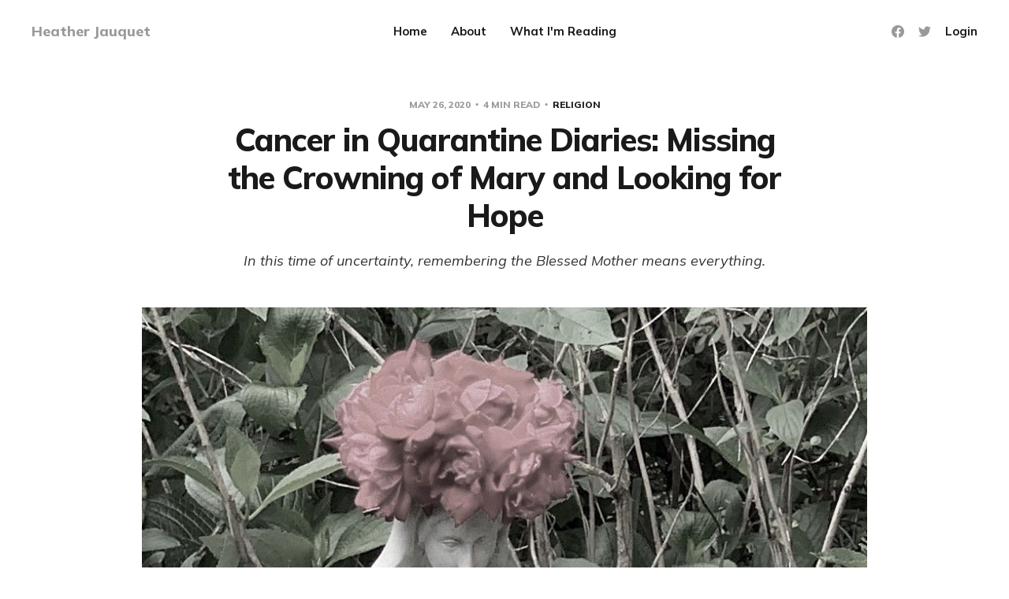

--- FILE ---
content_type: text/html; charset=utf-8
request_url: https://www.heatherjauquet.com/cancer-in-quarantine-diaries-missing-the-crowning-of-mary-and-looking-for-hope/
body_size: 8942
content:
<!DOCTYPE html>
<html lang="en">

<head>
    <meta charset="utf-8">
    <meta name="viewport" content="width=device-width, initial-scale=1">
    <title>Cancer in Quarantine Diaries: Missing the Crowning of Mary and Looking for Hope</title>
    <link rel="stylesheet" href="https://www.heatherjauquet.com/assets/built/screen.css?v=39241db7a0">
    <link rel="preconnect" href="https://fonts.gstatic.com">
    <link rel="stylesheet" href="https://fonts.googleapis.com/css2?family=Mulish:ital,wght@0,400;0,700;0,800;1,400;1,700&display=swap">

    <meta name="description" content="Looking to Mary for hope when quarantined while having cancer.">
    <link rel="canonical" href="https://www.heatherjauquet.com/cancer-in-quarantine-diaries-missing-the-crowning-of-mary-and-looking-for-hope/">
    <meta name="referrer" content="no-referrer-when-downgrade">
    
    <meta property="og:site_name" content="Heather Jauquet">
    <meta property="og:type" content="article">
    <meta property="og:title" content="Cancer in Quarantine Diaries: Missing the Crowning of Mary and Looking for Hope">
    <meta property="og:description" content="In this time of uncertainty, remembering the Blessed Mother means everything.">
    <meta property="og:url" content="https://www.heatherjauquet.com/cancer-in-quarantine-diaries-missing-the-crowning-of-mary-and-looking-for-hope/">
    <meta property="og:image" content="https://www.heatherjauquet.com/content/images/max/939/1-6mTLHtg1RCCE6WIsAJK9Kg.jpeg">
    <meta property="article:published_time" content="2020-05-26T17:33:17.000Z">
    <meta property="article:modified_time" content="2020-05-26T17:33:17.000Z">
    <meta property="article:tag" content="Religion">
    <meta property="article:tag" content="Life Lessons">
    <meta property="article:tag" content="pandemic">
    <meta property="article:tag" content="cancer">
    <meta property="article:tag" content="motherhood">
    
    <meta property="article:publisher" content="https://www.facebook.com/ghost">
    <meta property="article:author" content="https://www.facebook.com/thediscombobulatedmommy">
    <meta name="twitter:card" content="summary_large_image">
    <meta name="twitter:title" content="Cancer in Quarantine Diaries: Missing the Crowning of Mary and Looking for Hope">
    <meta name="twitter:description" content="In this time of uncertainty, remembering the Blessed Mother means everything.">
    <meta name="twitter:url" content="https://www.heatherjauquet.com/cancer-in-quarantine-diaries-missing-the-crowning-of-mary-and-looking-for-hope/">
    <meta name="twitter:image" content="https://www.heatherjauquet.com/content/images/max/939/1-6mTLHtg1RCCE6WIsAJK9Kg.jpeg">
    <meta name="twitter:label1" content="Written by">
    <meta name="twitter:data1" content="Heather Jauquet">
    <meta name="twitter:label2" content="Filed under">
    <meta name="twitter:data2" content="Religion, Life Lessons, pandemic, cancer, motherhood">
    <meta name="twitter:site" content="@ghost">
    <meta name="twitter:creator" content="@hjauquetwrites">
    <meta property="og:image:width" content="939">
    <meta property="og:image:height" content="1360">
    
    <script type="application/ld+json">
{
    "@context": "https://schema.org",
    "@type": "Article",
    "publisher": {
        "@type": "Organization",
        "name": "Heather Jauquet",
        "url": "https://www.heatherjauquet.com/",
        "logo": {
            "@type": "ImageObject",
            "url": "https://www.heatherjauquet.com/favicon.ico",
            "width": 48,
            "height": 48
        }
    },
    "author": {
        "@type": "Person",
        "name": "Heather Jauquet",
        "image": {
            "@type": "ImageObject",
            "url": "https://www.heatherjauquet.com/content/images/size/w1200/2022/04/IMG_1081.jpeg",
            "width": 1200,
            "height": 1600
        },
        "url": "https://www.heatherjauquet.com/author/heather/",
        "sameAs": [
            "https://hjauquet.medium.com",
            "https://www.facebook.com/thediscombobulatedmommy",
            "https://x.com/hjauquetwrites"
        ]
    },
    "headline": "Cancer in Quarantine Diaries: Missing the Crowning of Mary and Looking for Hope",
    "url": "https://www.heatherjauquet.com/cancer-in-quarantine-diaries-missing-the-crowning-of-mary-and-looking-for-hope/",
    "datePublished": "2020-05-26T17:33:17.000Z",
    "dateModified": "2020-05-26T17:33:17.000Z",
    "image": {
        "@type": "ImageObject",
        "url": "https://www.heatherjauquet.com/content/images/max/2000/1-6mTLHtg1RCCE6WIsAJK9Kg.jpeg",
        "width": 939,
        "height": 1360
    },
    "keywords": "Religion, Life Lessons, pandemic, cancer, motherhood",
    "description": "In this time of uncertainty, remembering the Blessed Mother means everything.",
    "mainEntityOfPage": "https://www.heatherjauquet.com/cancer-in-quarantine-diaries-missing-the-crowning-of-mary-and-looking-for-hope/"
}
    </script>

    <meta name="generator" content="Ghost 6.14">
    <link rel="alternate" type="application/rss+xml" title="Heather Jauquet" href="https://www.heatherjauquet.com/rss/">
    <script defer src="https://cdn.jsdelivr.net/ghost/portal@~2.57/umd/portal.min.js" data-i18n="true" data-ghost="https://www.heatherjauquet.com/" data-key="578cb05a517bae44e58eb9203e" data-api="https://heather-jauquet.ghost.io/ghost/api/content/" data-locale="en" crossorigin="anonymous"></script><style id="gh-members-styles">.gh-post-upgrade-cta-content,
.gh-post-upgrade-cta {
    display: flex;
    flex-direction: column;
    align-items: center;
    font-family: -apple-system, BlinkMacSystemFont, 'Segoe UI', Roboto, Oxygen, Ubuntu, Cantarell, 'Open Sans', 'Helvetica Neue', sans-serif;
    text-align: center;
    width: 100%;
    color: #ffffff;
    font-size: 16px;
}

.gh-post-upgrade-cta-content {
    border-radius: 8px;
    padding: 40px 4vw;
}

.gh-post-upgrade-cta h2 {
    color: #ffffff;
    font-size: 28px;
    letter-spacing: -0.2px;
    margin: 0;
    padding: 0;
}

.gh-post-upgrade-cta p {
    margin: 20px 0 0;
    padding: 0;
}

.gh-post-upgrade-cta small {
    font-size: 16px;
    letter-spacing: -0.2px;
}

.gh-post-upgrade-cta a {
    color: #ffffff;
    cursor: pointer;
    font-weight: 500;
    box-shadow: none;
    text-decoration: underline;
}

.gh-post-upgrade-cta a:hover {
    color: #ffffff;
    opacity: 0.8;
    box-shadow: none;
    text-decoration: underline;
}

.gh-post-upgrade-cta a.gh-btn {
    display: block;
    background: #ffffff;
    text-decoration: none;
    margin: 28px 0 0;
    padding: 8px 18px;
    border-radius: 4px;
    font-size: 16px;
    font-weight: 600;
}

.gh-post-upgrade-cta a.gh-btn:hover {
    opacity: 0.92;
}</style>
    <script defer src="https://cdn.jsdelivr.net/ghost/sodo-search@~1.8/umd/sodo-search.min.js" data-key="578cb05a517bae44e58eb9203e" data-styles="https://cdn.jsdelivr.net/ghost/sodo-search@~1.8/umd/main.css" data-sodo-search="https://heather-jauquet.ghost.io/" data-locale="en" crossorigin="anonymous"></script>
    
    <link href="https://www.heatherjauquet.com/webmentions/receive/" rel="webmention">
    <script defer src="/public/cards.min.js?v=39241db7a0"></script>
    <link rel="stylesheet" type="text/css" href="/public/cards.min.css?v=39241db7a0">
    <script defer src="/public/member-attribution.min.js?v=39241db7a0"></script>
    <script defer src="/public/ghost-stats.min.js?v=39241db7a0" data-stringify-payload="false" data-datasource="analytics_events" data-storage="localStorage" data-host="https://www.heatherjauquet.com/.ghost/analytics/api/v1/page_hit"  tb_site_uuid="b84d9684-66f2-48a4-90aa-fb15d246f208" tb_post_uuid="49b0227e-d5dc-446c-90fe-b2b19f73e333" tb_post_type="post" tb_member_uuid="undefined" tb_member_status="undefined"></script><style>:root {--ghost-accent-color: #1e88e5;}</style>
    <!-- Global site tag (gtag.js) - Google Analytics -->
<script async src="https://www.googletagmanager.com/gtag/js?id=G-54P9Z3Z58Q"></script>
<script>
  window.dataLayer = window.dataLayer || [];
  function gtag(){dataLayer.push(arguments);}
  gtag('js', new Date());

  gtag('config', 'G-54P9Z3Z58Q');
</script>
<style>
    G-54P9Z3Z58Q
    /* Hide feature image for migrated content */
    .post-template.tag-hash-medium article.post .single-media,
    .post-template.tag-hash-blogger article.post .single-media {
     	display: none;
    }
</style>
</head>

<body class="post-template tag-religion tag-life-lessons tag-pandemic tag-cancer tag-motherhood tag-hash-medium">
    <div class="site">
        <header id="site-header" class="site-header">
    <div class="header-inner">
        <div class="header-brand">
            <a class="logo" href="https://www.heatherjauquet.com">
                    <span class="logo-text">Heather Jauquet</span>
            </a>

            <div class="burger">
                <div class="burger-bar"></div>
                <div class="burger-bar"></div>
            </div>
        </div>

            <nav class="header-nav">
                        <a class="menu-item menu-item-home" href="https://www.heatherjauquet.com/">Home</a>
        <a class="menu-item menu-item-about" href="https://www.heatherjauquet.com/about/">About</a>
        <a class="menu-item menu-item-what-im-reading" href="https://www.heatherjauquet.com/book-list/">What I&#x27;m Reading</a>

            </nav>

        <div class="header-actions">
            <div class="social">
                    <a class="social-item social-item-facebook"
                        href="https://www.facebook.com/ghost" target="_blank"
                        rel="noopener noreferrer" aria-label="Facebook">
                        <svg class="icon" viewBox="0 0 24 24" xmlns="http://www.w3.org/2000/svg"><path d="M23.9981 11.9991C23.9981 5.37216 18.626 0 11.9991 0C5.37216 0 0 5.37216 0 11.9991C0 17.9882 4.38789 22.9522 10.1242 23.8524V15.4676H7.07758V11.9991H10.1242V9.35553C10.1242 6.34826 11.9156 4.68714 14.6564 4.68714C15.9692 4.68714 17.3424 4.92149 17.3424 4.92149V7.87439H15.8294C14.3388 7.87439 13.8739 8.79933 13.8739 9.74824V11.9991H17.2018L16.6698 15.4676H13.8739V23.8524C19.6103 22.9522 23.9981 17.9882 23.9981 11.9991Z"/></svg>                    </a>

                    <a class="social-item social-item-twitter"
                        href="https://x.com/ghost" target="_blank"
                        rel="noopener noreferrer" aria-label="Twitter">
                        <svg class="icon" viewBox="0 0 24 24" xmlns="http://www.w3.org/2000/svg"><path d="M23.954 4.569c-.885.389-1.83.654-2.825.775 1.014-.611 1.794-1.574 2.163-2.723-.951.555-2.005.959-3.127 1.184-.896-.959-2.173-1.559-3.591-1.559-2.717 0-4.92 2.203-4.92 4.917 0 .39.045.765.127 1.124C7.691 8.094 4.066 6.13 1.64 3.161c-.427.722-.666 1.561-.666 2.475 0 1.71.87 3.213 2.188 4.096-.807-.026-1.566-.248-2.228-.616v.061c0 2.385 1.693 4.374 3.946 4.827-.413.111-.849.171-1.296.171-.314 0-.615-.03-.916-.086.631 1.953 2.445 3.377 4.604 3.417-1.68 1.319-3.809 2.105-6.102 2.105-.39 0-.779-.023-1.17-.067 2.189 1.394 4.768 2.209 7.557 2.209 9.054 0 13.999-7.496 13.999-13.986 0-.209 0-.42-.015-.63.961-.689 1.8-1.56 2.46-2.548l-.047-.02z"/></svg>                    </a>
            </div>

                <button class="button-text menu-item members-login" data-portal="signin">Login</button>
        </div>
    </div>
</header>

        <div class="site-content">
            
<div class="content-area">
    <main class="site-main">
            <article class="single post tag-religion tag-life-lessons tag-pandemic tag-cancer tag-motherhood tag-hash-medium">
    <header class="single-header kg-canvas">
            <div class="single-meta">
                <span class="single-meta-item single-meta-date">
                    <time datetime="2020-05-26">
                        May 26, 2020
                    </time>
                </span>

                <span class="single-meta-item single-meta-length">
                    4 min read
                </span>

                    <span class="single-meta-item single-meta-tag">
                        <a class="post-tag post-tag-religion" href="/tag/religion/">Religion</a>
                    </span>
            </div>

        <h1 class="single-title">Cancer in Quarantine Diaries: Missing the Crowning of Mary and Looking for Hope</h1>

            <div class="single-excerpt">
                In this time of uncertainty, remembering the Blessed Mother means everything.
            </div>

                <div class="single-media kg-width-wide">
                    <img srcset="/content/images/size/w400/max/2000/1-6mTLHtg1RCCE6WIsAJK9Kg.jpeg 400w,
/content/images/size/w750/max/2000/1-6mTLHtg1RCCE6WIsAJK9Kg.jpeg 750w,
/content/images/size/w960/max/2000/1-6mTLHtg1RCCE6WIsAJK9Kg.jpeg 960w,
/content/images/size/w1140/max/2000/1-6mTLHtg1RCCE6WIsAJK9Kg.jpeg 1140w" sizes="(min-width: 1023px) 920px, calc(90vw)" src="/content/images/size/w960/max/2000/1-6mTLHtg1RCCE6WIsAJK9Kg.jpeg" alt="Cancer in Quarantine Diaries: Missing the Crowning of Mary and Looking for Hope">
                </div>
    </header>

    <div class="single-content kg-canvas u-text-format">
        <h4 id="in-this-time-of-uncertainty-remembering-the-blessed-mother-means-everything-">In this time of uncertainty, remembering the Blessed Mother means everything.</h4><figure class="kg-card kg-image-card kg-card-hascaption"><img src="/content/images/max/2000/1-6mTLHtg1RCCE6WIsAJK9Kg.jpeg" class="kg-image" alt loading="lazy"><figcaption>Image provided by Heather&nbsp;Jauquet</figcaption></figure><p>May means the schools are coming to a close for the summer. It means Mother’s Day and for me that means I sleep in, I get to go on a run while my husband and children roam the local nursery, choose new flowers for our front flower bed, plant them, and I get to enjoy the beauty of a new season.</p><p>May also means graduations and promotions. It means the opening of the pool season. It means the beginning of practices for the local summer swim league. For my large Catholic family, it can also mean First Communions and Confirmations and most definitely the Crowning of Mary.</p><p>But this year May looks very different. It means no new flowers for the front of the house as my husband makes the decision to stay out of public spaces as much as possible so he doesn’t bring home new germs. It means my kids’ promotions from elementary school to middle school and from middle school to high school will be done via video. It means no summer swim league. It means we wait for a new date for my son’s Confirmation. And it most definitely means not seeing our family for the annual crowning of Mary.</p><p>I wasn’t always Catholic. I was baptized Catholic, raised Protestant, and received into the Catholic church five years after I was married. I’ve been Catholic for 14 years and still very much feel like a neophyte. I don’t know all the Holy Days of Obligation. I still don’t understand everything we do with the rituals, but I’m still learning. I don’t know all the Saints, but I still try to live like a saint (little “s”) as I continue to learn about grace, mercy, and faith.</p><p>My mother-in-law loved the May crowning of Mary. She went so far as to make programs and every year invited all of her children and their families to their childhood home to sing and process to the statue of Mary. No, we do not worship Mary, but we do honor her and this is one way we do it. We reserve Memorial Day weekend for our annual crowning and it’s appropriate as we remember our loved ones who have gone on before us. In years past it was grandparents and great grandparents. Four years ago we added my mother-in-law’s name to the list and it was an emotional day for all of us. This annual ritual has become all the more sentimental for me as the May crowning is when I miss my mother-in-law the most. Not being able to crown Mary with the beautiful flowers from my father-in-law’s garden and remember my mother-in-law with her children and grandchildren in attendance is especially hard this year.</p><p>My mother-in-law’s faith and love for Mary resonates with me as I have grown in my faith. As I try to love my children as Mary loved Jesus, I know that I’ll never get it quite right. But I hold her as an example of unwavering faith. Mary said, “Yes” when many of us would have said, “Heck no, are you crazy?”</p><p>This year the pandemic put a halt on social gatherings. For our extended family of 34 we were not going to be able to get together for Memorial Day remembrances and to crown the Blessed Mother. Well, I guess we could have, but then again, it could have also jeopardized our healths. And I certainly wouldn’t have been able to join because being immunocompromised from cancer treatments in the middle of a pandemic sure does put a damper on social gatherings because they could literally kill me. Such morbid thoughts I have.</p><p>Our family chose to social distance and we did not gather to recite the names of those whom we remember: Marvin, Juanita, Nanay Oping, Tatay Felix, Mary Teresa, Claudia, William, Henry, Ellen, and Patricia. There are more, but their names would fill this page. Their names are written on our hearts.</p><p>Now, more than ever, I cling to the Blessed Mother for hope and for guidance. I look to her for reassurance as I come to terms with the fact that I have cancer and not just cancer, but cancer in the middle of a pandemic. I ask her to wrap her mantle around me when I have the energy to do no more than sleep or join my family for dinner.</p><p>In this time of uncertainty when my health can be further threatened by the lack of social distancing I hold on to hope and know that I am not alone. I see Mary’s presence in the gifting of meals from loved ones. I see her love in the text messages of support from family and friends. I see her guidance in my children as they grow in their independence. I see her in my husband as he selflessly takes over the household chores and do all the things I typically do for our family. This year, while we won’t bestow Mary with a crown of flowers as we recite the names of those we remember, we crown her with our songs and our remembrances.</p><p>During this time of uncertainty, one thing remains certain, we are not alone. It may look different for each of us. Wherever we look for guidance, love, or solace, it is there, we just need to take the time to notice it. And when we do, it doesn’t need to be crowned with flowers, but remembered with a grateful heart. And in doing so, it helps us to say <em>yes</em> to hope when we need it most.</p>
    </div>

        <footer class="single-footer container small">
            <div class="single-footer-left">
                    <div class="navigation navigation-previous">
                        <a class="navigation-link" href="/the-loss-of-swim-season/" aria-label="Previous post">
                            <span class="navigation-icon"><svg class="icon" xmlns="http://www.w3.org/2000/svg" viewBox="0 0 32 32">
    <path d="M26.667 14.667v2.667h-16L18 24.667l-1.893 1.893L5.547 16l10.56-10.56L18 7.333l-7.333 7.333h16z"></path>
</svg></span>
                        </a>
                    </div>
            </div>

            <div class="single-footer-middle">
                <div class="single-footer-top">
                    <h3 class="single-footer-title">Published by:</h3>
                    <div class="author-list">
                            <div class="author-image-placeholder u-placeholder square">
                                <a href="/author/heather/" title="Heather Jauquet">
                                    <img class="author-image u-object-fit" src="/content/images/size/w150/2022/04/IMG_1081.jpeg" alt="Heather Jauquet" loading="lazy">
                                </a>
                            </div>
                    </div>
                </div>

                <div class="single-footer-bottom">
                    <div class="share">
                        <a class="share-link share-link-facebook"
                            href="https://www.facebook.com/sharer.php?u=https://www.heatherjauquet.com/cancer-in-quarantine-diaries-missing-the-crowning-of-mary-and-looking-for-hope/"
                            target="_blank" rel="noopener noreferrer">
                            <svg class="icon" viewBox="0 0 24 24" xmlns="http://www.w3.org/2000/svg"><path d="M23.9981 11.9991C23.9981 5.37216 18.626 0 11.9991 0C5.37216 0 0 5.37216 0 11.9991C0 17.9882 4.38789 22.9522 10.1242 23.8524V15.4676H7.07758V11.9991H10.1242V9.35553C10.1242 6.34826 11.9156 4.68714 14.6564 4.68714C15.9692 4.68714 17.3424 4.92149 17.3424 4.92149V7.87439H15.8294C14.3388 7.87439 13.8739 8.79933 13.8739 9.74824V11.9991H17.2018L16.6698 15.4676H13.8739V23.8524C19.6103 22.9522 23.9981 17.9882 23.9981 11.9991Z"/></svg>                            Share
                        </a>
                        <a class="share-link share-link-twitter"
                            href="https://twitter.com/intent/tweet?url=https://www.heatherjauquet.com/cancer-in-quarantine-diaries-missing-the-crowning-of-mary-and-looking-for-hope/&text=Cancer%20in%20Quarantine%20Diaries%3A%20Missing%20the%20Crowning%20of%20Mary%20and%20Looking%20for%20Hope"
                            target="_blank" rel="noopener noreferrer">
                            <svg class="icon" viewBox="0 0 24 24" xmlns="http://www.w3.org/2000/svg"><path d="M23.954 4.569c-.885.389-1.83.654-2.825.775 1.014-.611 1.794-1.574 2.163-2.723-.951.555-2.005.959-3.127 1.184-.896-.959-2.173-1.559-3.591-1.559-2.717 0-4.92 2.203-4.92 4.917 0 .39.045.765.127 1.124C7.691 8.094 4.066 6.13 1.64 3.161c-.427.722-.666 1.561-.666 2.475 0 1.71.87 3.213 2.188 4.096-.807-.026-1.566-.248-2.228-.616v.061c0 2.385 1.693 4.374 3.946 4.827-.413.111-.849.171-1.296.171-.314 0-.615-.03-.916-.086.631 1.953 2.445 3.377 4.604 3.417-1.68 1.319-3.809 2.105-6.102 2.105-.39 0-.779-.023-1.17-.067 2.189 1.394 4.768 2.209 7.557 2.209 9.054 0 13.999-7.496 13.999-13.986 0-.209 0-.42-.015-.63.961-.689 1.8-1.56 2.46-2.548l-.047-.02z"/></svg>                            Tweet
                        </a>
                    </div>
                </div>
            </div>

            <div class="single-footer-right">
                    <div class="navigation navigation-next">
                        <a class="navigation-link" href="/looking-to-blessed-mother-for-hope/" aria-label="Next post">
                            <span class="navigation-icon"><svg class="icon" xmlns="http://www.w3.org/2000/svg" viewBox="0 0 32 32">
    <path d="M5.333 14.667v2.667h16L14 24.667l1.893 1.893L26.453 16 15.893 5.44 14 7.333l7.333 7.333h-16z"></path>
</svg></span>
                        </a>
                    </div>
            </div>
        </footer>
</article>                    <section class="related-wrapper">
            <div class="container small">
                <h3 class="related-title">You might also like...</h3>
                <div class="post-feed related-feed">
                        <article class="feed post" data-month="April 2022">
    <div class="feed-calendar">
        <div class="feed-calendar-month">
            Apr
        </div>
        <div class="feed-calendar-day">
            28
        </div>
    </div>
    <div class="feed-image u-placeholder rectangle">
            <img class="u-object-fit"
                srcset="/content/images/size/w400/2022/04/photo-1529534562303-8f0c925536e8.webp 400w,
/content/images/size/w750/2022/04/photo-1529534562303-8f0c925536e8.webp 750w,
/content/images/size/w960/2022/04/photo-1529534562303-8f0c925536e8.webp 960w,
/content/images/size/w1140/2022/04/photo-1529534562303-8f0c925536e8.webp 1140w"
                sizes="(min-width: 576px) 160px, 90vw"
                src="/content/images/size/w750/2022/04/photo-1529534562303-8f0c925536e8.webp"
                alt="Teaching our daughters self-worth" loading="lazy">
    </div>
    <div class="feed-wrapper">
        <h2 class="feed-title">Teaching our daughters self-worth</h2>
            <div class="feed-excerpt">Letting her define herself

“What? I didn’t mean it like that. Or are you spending too much time with</div>
        <div class="feed-right">
            <time class="feed-date" datetime="2022-04-28">
                Apr 28, 2022
            </time>
            <div class="feed-visibility feed-visibility-public">
                <svg class="icon" xmlns="http://www.w3.org/2000/svg" viewBox="0 0 32 32">
    <path d="M16 23.027L24.24 28l-2.187-9.373 7.28-6.307-9.587-.827-3.747-8.827-3.747 8.827-9.587.827 7.267 6.307L7.759 28l8.24-4.973z"></path>
</svg>            </div>
                <div class="feed-length">
                    3 min read
                </div>
            <div class="feed-icon">
                <svg class="icon" xmlns="http://www.w3.org/2000/svg" viewBox="0 0 32 32">
    <path d="M11.453 22.107L17.56 16l-6.107-6.12L13.333 8l8 8-8 8-1.88-1.893z"></path>
</svg>            </div>
        </div>
    </div>
    <a class="u-permalink" href="/teaching-our-daughters-self-worth/" aria-label="Teaching our daughters self-worth"></a>
</article>                        <article class="feed post no-image" data-month="May 2021">
    <div class="feed-calendar">
        <div class="feed-calendar-month">
            May
        </div>
        <div class="feed-calendar-day">
            04
        </div>
    </div>
    <div class="feed-image u-placeholder rectangle">
    </div>
    <div class="feed-wrapper">
        <h2 class="feed-title">Cancer in Quarantine</h2>
            <div class="feed-excerpt">Front and Center</div>
        <div class="feed-right">
            <time class="feed-date" datetime="2021-05-04">
                May 4, 2021
            </time>
            <div class="feed-visibility feed-visibility-public">
                <svg class="icon" xmlns="http://www.w3.org/2000/svg" viewBox="0 0 32 32">
    <path d="M16 23.027L24.24 28l-2.187-9.373 7.28-6.307-9.587-.827-3.747-8.827-3.747 8.827-9.587.827 7.267 6.307L7.759 28l8.24-4.973z"></path>
</svg>            </div>
                <div class="feed-length">
                    3 min read
                </div>
            <div class="feed-icon">
                <svg class="icon" xmlns="http://www.w3.org/2000/svg" viewBox="0 0 32 32">
    <path d="M11.453 22.107L17.56 16l-6.107-6.12L13.333 8l8 8-8 8-1.88-1.893z"></path>
</svg>            </div>
        </div>
    </div>
    <a class="u-permalink" href="/cancer-in-quarantine/" aria-label="Cancer in Quarantine"></a>
</article>                        <article class="feed post" data-month="March 2021">
    <div class="feed-calendar">
        <div class="feed-calendar-month">
            Mar
        </div>
        <div class="feed-calendar-day">
            31
        </div>
    </div>
    <div class="feed-image u-placeholder rectangle">
            <img class="u-object-fit"
                srcset="/content/images/size/w400/max/2000/1-LrwqXTXtVDbP1H_AcZ3wwQ.jpeg 400w,
/content/images/size/w750/max/2000/1-LrwqXTXtVDbP1H_AcZ3wwQ.jpeg 750w,
/content/images/size/w960/max/2000/1-LrwqXTXtVDbP1H_AcZ3wwQ.jpeg 960w,
/content/images/size/w1140/max/2000/1-LrwqXTXtVDbP1H_AcZ3wwQ.jpeg 1140w"
                sizes="(min-width: 576px) 160px, 90vw"
                src="/content/images/size/w750/max/2000/1-LrwqXTXtVDbP1H_AcZ3wwQ.jpeg"
                alt="Stop Saying “Choose Your Hard”" loading="lazy">
    </div>
    <div class="feed-wrapper">
        <h2 class="feed-title">Stop Saying “Choose Your Hard”</h2>
            <div class="feed-excerpt">It’s Bullshit</div>
        <div class="feed-right">
            <time class="feed-date" datetime="2021-03-31">
                Mar 31, 2021
            </time>
            <div class="feed-visibility feed-visibility-public">
                <svg class="icon" xmlns="http://www.w3.org/2000/svg" viewBox="0 0 32 32">
    <path d="M16 23.027L24.24 28l-2.187-9.373 7.28-6.307-9.587-.827-3.747-8.827-3.747 8.827-9.587.827 7.267 6.307L7.759 28l8.24-4.973z"></path>
</svg>            </div>
                <div class="feed-length">
                    4 min read
                </div>
            <div class="feed-icon">
                <svg class="icon" xmlns="http://www.w3.org/2000/svg" viewBox="0 0 32 32">
    <path d="M11.453 22.107L17.56 16l-6.107-6.12L13.333 8l8 8-8 8-1.88-1.893z"></path>
</svg>            </div>
        </div>
    </div>
    <a class="u-permalink" href="/stop-saying-choose-your-hard/" aria-label="Stop Saying “Choose Your Hard”"></a>
</article>                        <article class="feed post" data-month="March 2021">
    <div class="feed-calendar">
        <div class="feed-calendar-month">
            Mar
        </div>
        <div class="feed-calendar-day">
            27
        </div>
    </div>
    <div class="feed-image u-placeholder rectangle">
            <img class="u-object-fit"
                srcset="/content/images/size/w400/max/2000/1-i3OOReWTGPdOx7AFz4xq2A.jpeg 400w,
/content/images/size/w750/max/2000/1-i3OOReWTGPdOx7AFz4xq2A.jpeg 750w,
/content/images/size/w960/max/2000/1-i3OOReWTGPdOx7AFz4xq2A.jpeg 960w,
/content/images/size/w1140/max/2000/1-i3OOReWTGPdOx7AFz4xq2A.jpeg 1140w"
                sizes="(min-width: 576px) 160px, 90vw"
                src="/content/images/size/w750/max/2000/1-i3OOReWTGPdOx7AFz4xq2A.jpeg"
                alt="It’s a Superhero Kind of Day" loading="lazy">
    </div>
    <div class="feed-wrapper">
        <h2 class="feed-title">It’s a Superhero Kind of Day</h2>
            <div class="feed-excerpt">And I’m ringing the damn bell</div>
        <div class="feed-right">
            <time class="feed-date" datetime="2021-03-27">
                Mar 27, 2021
            </time>
            <div class="feed-visibility feed-visibility-public">
                <svg class="icon" xmlns="http://www.w3.org/2000/svg" viewBox="0 0 32 32">
    <path d="M16 23.027L24.24 28l-2.187-9.373 7.28-6.307-9.587-.827-3.747-8.827-3.747 8.827-9.587.827 7.267 6.307L7.759 28l8.24-4.973z"></path>
</svg>            </div>
                <div class="feed-length">
                    4 min read
                </div>
            <div class="feed-icon">
                <svg class="icon" xmlns="http://www.w3.org/2000/svg" viewBox="0 0 32 32">
    <path d="M11.453 22.107L17.56 16l-6.107-6.12L13.333 8l8 8-8 8-1.88-1.893z"></path>
</svg>            </div>
        </div>
    </div>
    <a class="u-permalink" href="/its-a-superhero-kind-of-day/" aria-label="It’s a Superhero Kind of Day"></a>
</article>                        <article class="feed post" data-month="March 2021">
    <div class="feed-calendar">
        <div class="feed-calendar-month">
            Mar
        </div>
        <div class="feed-calendar-day">
            19
        </div>
    </div>
    <div class="feed-image u-placeholder rectangle">
            <img class="u-object-fit"
                srcset="/content/images/size/w400/max/2000/1-XZdKC1f1NjeS4kzOuoBz5w.jpeg 400w,
/content/images/size/w750/max/2000/1-XZdKC1f1NjeS4kzOuoBz5w.jpeg 750w,
/content/images/size/w960/max/2000/1-XZdKC1f1NjeS4kzOuoBz5w.jpeg 960w,
/content/images/size/w1140/max/2000/1-XZdKC1f1NjeS4kzOuoBz5w.jpeg 1140w"
                sizes="(min-width: 576px) 160px, 90vw"
                src="/content/images/size/w750/max/2000/1-XZdKC1f1NjeS4kzOuoBz5w.jpeg"
                alt="Asian Hate and Being Hapa" loading="lazy">
    </div>
    <div class="feed-wrapper">
        <h2 class="feed-title">Asian Hate and Being Hapa</h2>
            <div class="feed-excerpt">Anger, Confusion, Grief, and a lot of WTAF…</div>
        <div class="feed-right">
            <time class="feed-date" datetime="2021-03-19">
                Mar 19, 2021
            </time>
            <div class="feed-visibility feed-visibility-public">
                <svg class="icon" xmlns="http://www.w3.org/2000/svg" viewBox="0 0 32 32">
    <path d="M16 23.027L24.24 28l-2.187-9.373 7.28-6.307-9.587-.827-3.747-8.827-3.747 8.827-9.587.827 7.267 6.307L7.759 28l8.24-4.973z"></path>
</svg>            </div>
                <div class="feed-length">
                    7 min read
                </div>
            <div class="feed-icon">
                <svg class="icon" xmlns="http://www.w3.org/2000/svg" viewBox="0 0 32 32">
    <path d="M11.453 22.107L17.56 16l-6.107-6.12L13.333 8l8 8-8 8-1.88-1.893z"></path>
</svg>            </div>
        </div>
    </div>
    <a class="u-permalink" href="/asian-hate-and-being-hapa/" aria-label="Asian Hate and Being Hapa"></a>
</article>                </div>
            </div>
        </section>
                </main>
</div>


        </div>

        <footer class="site-footer container">
    <div class="footer-inner">
        <div class="footer-left">
            <div class="copyright">
                Heather Jauquet © 2026
            </div>
        </div>

        <nav class="footer-nav">
                    <a class="menu-item menu-item-data-privacy" href="https://www.heatherjauquet.com/privacy/">Data &amp; privacy</a>
        <span class="sep">•</span>
        <a class="menu-item menu-item-contact" href="https://www.heatherjauquet.com/contact/">Contact</a>
        <span class="sep">•</span>

            <a class="menu-item badge" href="https://ghost.org/" target="_blank" rel="noopener noreferrer">Published with Ghost</a>
        </nav>

        <div class="footer-right">
            <div class="social">
                    <a class="social-item social-item-facebook"
                        href="https://www.facebook.com/ghost" target="_blank"
                        rel="noopener noreferrer" aria-label="Facebook">
                        <svg class="icon" viewBox="0 0 24 24" xmlns="http://www.w3.org/2000/svg"><path d="M23.9981 11.9991C23.9981 5.37216 18.626 0 11.9991 0C5.37216 0 0 5.37216 0 11.9991C0 17.9882 4.38789 22.9522 10.1242 23.8524V15.4676H7.07758V11.9991H10.1242V9.35553C10.1242 6.34826 11.9156 4.68714 14.6564 4.68714C15.9692 4.68714 17.3424 4.92149 17.3424 4.92149V7.87439H15.8294C14.3388 7.87439 13.8739 8.79933 13.8739 9.74824V11.9991H17.2018L16.6698 15.4676H13.8739V23.8524C19.6103 22.9522 23.9981 17.9882 23.9981 11.9991Z"/></svg>                    </a>

                    <a class="social-item social-item-twitter"
                        href="https://x.com/ghost" target="_blank"
                        rel="noopener noreferrer" aria-label="Twitter">
                        <svg class="icon" viewBox="0 0 24 24" xmlns="http://www.w3.org/2000/svg"><path d="M23.954 4.569c-.885.389-1.83.654-2.825.775 1.014-.611 1.794-1.574 2.163-2.723-.951.555-2.005.959-3.127 1.184-.896-.959-2.173-1.559-3.591-1.559-2.717 0-4.92 2.203-4.92 4.917 0 .39.045.765.127 1.124C7.691 8.094 4.066 6.13 1.64 3.161c-.427.722-.666 1.561-.666 2.475 0 1.71.87 3.213 2.188 4.096-.807-.026-1.566-.248-2.228-.616v.061c0 2.385 1.693 4.374 3.946 4.827-.413.111-.849.171-1.296.171-.314 0-.615-.03-.916-.086.631 1.953 2.445 3.377 4.604 3.417-1.68 1.319-3.809 2.105-6.102 2.105-.39 0-.779-.023-1.17-.067 2.189 1.394 4.768 2.209 7.557 2.209 9.054 0 13.999-7.496 13.999-13.986 0-.209 0-.42-.015-.63.961-.689 1.8-1.56 2.46-2.548l-.047-.02z"/></svg>                    </a>
            </div>
        </div>
    </div>
</footer>        <!-- Root element of PhotoSwipe. Must have class pswp. -->
<div class="pswp" tabindex="-1" role="dialog" aria-hidden="true">
    <!-- Background of PhotoSwipe.
        It's a separate element as animating opacity is faster than rgba(). -->
    <div class="pswp__bg"></div>

    <!-- Slides wrapper with overflow:hidden. -->
    <div class="pswp__scroll-wrap">
        <!-- Container that holds slides.
          PhotoSwipe keeps only 3 of them in the DOM to save memory.
          Don't modify these 3 pswp__item elements, data is added later on. -->
        <div class="pswp__container">
            <div class="pswp__item"></div>
            <div class="pswp__item"></div>
            <div class="pswp__item"></div>
        </div>

        <!-- Default (PhotoSwipeUI_Default) interface on top of sliding area. Can be changed. -->
        <div class="pswp__ui pswp__ui--hidden">
            <div class="pswp__top-bar">
                <!--  Controls are self-explanatory. Order can be changed. -->
                <div class="pswp__counter"></div>

                <button class="pswp__button pswp__button--close" title="Close (Esc)"></button>
                <button class="pswp__button pswp__button--share" title="Share"></button>
                <button class="pswp__button pswp__button--fs" title="Toggle fullscreen"></button>
                <button class="pswp__button pswp__button--zoom" title="Zoom in/out"></button>

                <!-- Preloader demo https://codepen.io/dimsemenov/pen/yyBWoR -->
                <!-- element will get class pswp__preloader--active when preloader is running -->
                <div class="pswp__preloader">
                    <div class="pswp__preloader__icn">
                        <div class="pswp__preloader__cut">
                            <div class="pswp__preloader__donut"></div>
                        </div>
                    </div>
                </div>
            </div>

            <div class="pswp__share-modal pswp__share-modal--hidden pswp__single-tap">
                <div class="pswp__share-tooltip"></div>
            </div>

            <button class="pswp__button pswp__button--arrow--left" title="Previous (arrow left)"></button>
            <button class="pswp__button pswp__button--arrow--right" title="Next (arrow right)"></button>

            <div class="pswp__caption">
                <div class="pswp__caption__center"></div>
            </div>
        </div>
    </div>
</div>    </div>

    <script>
        if (document.body.classList.contains('with-full-cover')) {
            document.getElementsByClassName('cover')[0].style.height = window.innerHeight + 'px';
        }
    </script>

    <script>
        var feed = document.querySelector('.post-feed');
        if (feed && !feed.classList.contains('related-feed')) {
            var wrapper = document.querySelector('.feed-layout');
            var feedLayout = localStorage.getItem('edition_layout');
            switch (feedLayout) {
                case 'compact':
                    wrapper.classList.remove('expanded');
                    feed.classList.remove('expanded');
                    break;
                default:
                    break;
            }
        }
    </script>

    <script src="https://www.heatherjauquet.com/assets/built/main.min.js?v=39241db7a0"></script>

    
</body>

</html>